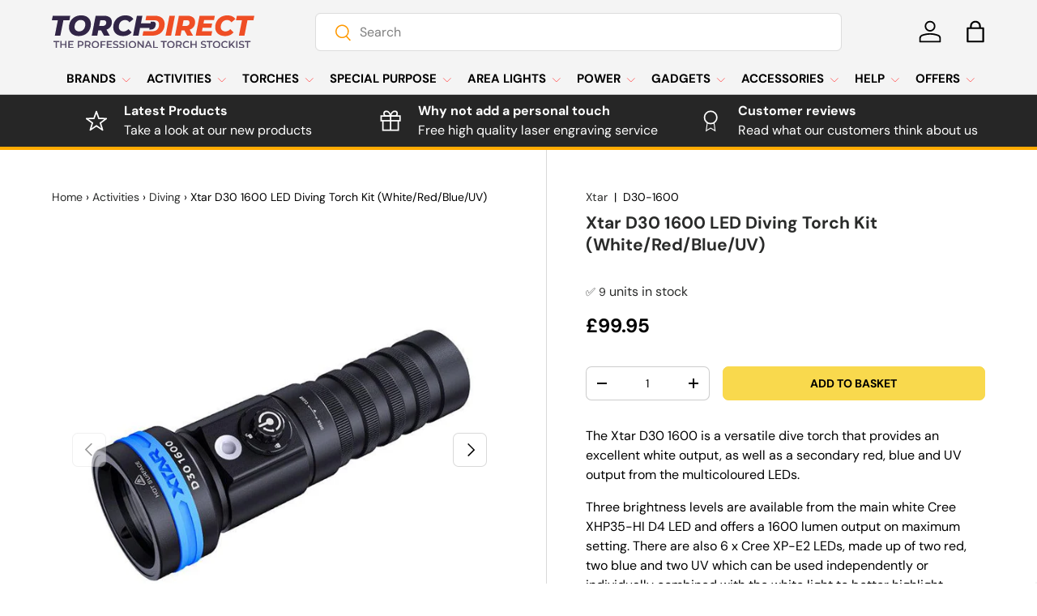

--- FILE ---
content_type: text/css
request_url: https://www.torchdirect.co.uk/cdn/shop/t/93/assets/swatches.css?v=98436770489155951061765291096
body_size: 895
content:
@charset "UTF-8";[data-swatch=white]{--swatch-color:#ffffff}[data-swatch=red]{--swatch-color:#ff0000}[data-swatch=blue]{--swatch-color:#0000ff}[data-swatch=black]{--swatch-color:#000000}[data-swatch=grey]{--swatch-color:#808080}[data-swatch=yellow]{--swatch-color:#ffff00}[data-swatch=green]{--swatch-color:#008000}[data-swatch="desert tan"]{--swatch-color:#a68051}[data-swatch=orange]{--swatch-color:#ed7a23}[data-swatch="red filter"]{--swatch-color:#ff0000}[data-swatch="blue filter"]{--swatch-color:#0000ff}[data-swatch="green filter"]{--swatch-color:#008000}[data-swatch="white filter"],[data-swatch="white diffuser"]{--swatch-color:#f7f7f7}[data-swatch="black & grey"]{--swatch-image: linear-gradient(to bottom right, #000, #000 50%, #808080 50%, #808080) }[data-swatch="black & blue"]{--swatch-image: linear-gradient(to bottom right, #000, #000 50%, #0000ff 50%, #0000ff) }[data-swatch="white & lime"]{--swatch-image: linear-gradient(to bottom right, #f7f7f7, #f7f7f7 50%, #C0FF00 50%, #C0FF00) }[data-swatch=pink]{--swatch-color:#ffc0cb}[data-swatch="classic black"]{--swatch-color:#0d0d0d}[data-swatch="rose gold"]{--swatch-color:#E0BFB8}[data-swatch=purple]{--swatch-color:#800080}[data-swatch="midnight grey"]{--swatch-color:#666a6d}[data-swatch="ocean teal"]{--swatch-color:#006F7F}[data-swatch="ember yellow"]{--swatch-color:#f05e1b}[data-swatch="sunrise yellow"]{--swatch-color:#FFD254}[data-swatch="ember red"]{--swatch-color:#ff3333}[data-swatch="moss green"]{--swatch-color:#8A9A5B}[data-swatch=khaki]{--swatch-color:#dfbf9f}[data-swatch=brown]{--swatch-color:#c68c53}[data-swatch=olive]{--swatch-color:#A4BE5C}[data-swatch=jacinth]{--swatch-color:#BA3240}[data-swatch=lemon]{--swatch-color:#FFF700}[data-swatch=azure]{--swatch-color:#078BC9}[data-swatch="tangelo orange"]{--swatch-color:#ffa500}[data-swatch="slate grey"]{--swatch-color:#4d4d4d}[data-swatch="chill blue"]{--swatch-color:#0C6991}[data-swatch="flow blue"]{--swatch-image: url(//www.torchdirect.co.uk/cdn/shop/files/flow-blue_250x250.png?v=4099262591037971990) }[data-swatch=iridescent]{--swatch-image: url(//www.torchdirect.co.uk/cdn/shop/files/iridescent_250x250.png?v=8453988947291893052) }[data-swatch="glow in the dark"]{--swatch-color: #b0c965}[data-swatch="od green"]{--swatch-color: #556B2F}[data-swatch="limited edition deep sea blue"]{--swatch-image: url(//www.torchdirect.co.uk/cdn/shop/files/deep-sea-blue_250x250.png?v=17506021312077856397) }[data-swatch="limited edition forest gradient"]{--swatch-image: url(//www.torchdirect.co.uk/cdn/shop/files/forest-gradient_250x250.png?v=16861049737336429704) }[data-swatch="regal blue"]{--swatch-image: url(//www.torchdirect.co.uk/cdn/shop/files/regal-blue_250x250.png?v=757184960615319744) }[data-swatch="limited edition earth"]{--swatch-image: url(//www.torchdirect.co.uk/cdn/shop/files/earth_250x250.png?v=16755775758548186224) }[data-swatch="limited edition mountain sky"]{--swatch-image: url(//www.torchdirect.co.uk/cdn/shop/files/mountain-sky_250x250.png?v=15612260562606381224) }[data-swatch="limited edition orange"]{--swatch-color:#ed7a23}[data-swatch="limited edition ancient bamboo"]{--swatch-image: url(//www.torchdirect.co.uk/cdn/shop/files/ancient-bamboo_250x250.png?v=17235682793190911965) }[data-swatch="limited edition stardust"]{--swatch-image: url(//www.torchdirect.co.uk/cdn/shop/files/stardust_250x250.png?v=12806922827823492263) }[data-swatch="limited edition clover gradient"]{--swatch-image: url(//www.torchdirect.co.uk/cdn/shop/files/clover-gradient_250x250.png?v=15724769289082920329) }[data-swatch="fancy blue"]{--swatch-color:#185bce}[data-swatch="elegant brown"]{--swatch-color:#7f5a51}[data-swatch=nebula]{--swatch-image: url(//www.torchdirect.co.uk/cdn/shop/files/nebula_250x250.png?v=4801907143127023289) }[data-swatch="dark purple"]{--swatch-image: url(//www.torchdirect.co.uk/cdn/shop/files/dark-purple_250x250.png?v=8850983672590127650) }[data-swatch="city grey"]{--swatch-color:#606668}[data-swatch=tropical]{--swatch-color:#586c59}[data-swatch=tan]{--swatch-color:#986b35}[data-swatch="desert camo"]{--swatch-image: url(//www.torchdirect.co.uk/cdn/shop/files/desert-camo_250x250.png?v=9837338572215060200) }[data-swatch="forest green"]{--swatch-color:#2c514a}[data-swatch="vintage copper"]{--swatch-image: url(//www.torchdirect.co.uk/cdn/shop/files/vintage-copper_250x250.png?v=14538719703262388955) }[data-swatch="forest gradient"]{--swatch-image: url(//www.torchdirect.co.uk/cdn/shop/files/forest-gradient_250x250.png?v=16861049737336429704) }[data-swatch="midnight horizon"]{--swatch-image: url(//www.torchdirect.co.uk/cdn/shop/files/midnight-horizon_250x250.png?v=377519290512059232) }[data-swatch="vibrant orange"]{--swatch-color:#e8742a}[data-swatch="olight blue"]{--swatch-color:#01aaba}[data-swatch="olive drab"]{--swatch-color:#585743}[data-swatch="white marble"]{--swatch-image: url(//www.torchdirect.co.uk/cdn/shop/files/white-marble_250x250.png?v=14705619149778664721) }[data-swatch="grey camo"]{--swatch-image: url(//www.torchdirect.co.uk/cdn/shop/files/grey-camo_250x250.png?v=9749429640905834403) }[data-swatch="red ruby"]{--swatch-color:#c30226}[data-swatch="grey onyx"]{--swatch-color:#4d4d4d}[data-swatch="green jade"]{--swatch-color:#2c862d}[data-swatch="blue sapphire"]{--swatch-color:#167095}[data-swatch="yellow amber"]{--swatch-color:#c2aa27}[data-swatch=magma]{--swatch-image: url(//www.torchdirect.co.uk/cdn/shop/files/magma_250x250.png?v=1213175756822961140) }[data-swatch="sierra green"]{--swatch-color:#65838B}[data-swatch="polar night black"]{--swatch-image: url(//www.torchdirect.co.uk/cdn/shop/files/polar-night-black_250x250.png?v=8460135475791956099) }[data-swatch="iceberg white"]{--swatch-image: url(//www.torchdirect.co.uk/cdn/shop/files/iceberg-white_250x250.png?v=4676976622648601720) }[data-swatch="wild green"]{--swatch-image: url(//www.torchdirect.co.uk/cdn/shop/files/wild-green_250x250.png?v=7338340760319485626) }[data-swatch="blue embossed"]{--swatch-image: url(//www.torchdirect.co.uk/cdn/shop/files/blue-embossed_250x250.png?v=11865683501051981829) }[data-swatch=beige]{--swatch-color:#9c8c75}[data-swatch=gunmetal]{--swatch-color:#4c545c}[data-swatch=turquoise]{--swatch-color:#519496}[data-swatch="orange/black"]{--swatch-image: url(//www.torchdirect.co.uk/cdn/shop/files/UT3-Lite-OG_250x250.png?v=3313770476956023909) }[data-swatch="pink/white"]{--swatch-image: url(//www.torchdirect.co.uk/cdn/shop/files/UT3-Lite-PK_250x250.png?v=13503066407266521287) }[data-swatch="dream blue"]{--swatch-color:#40747c}[data-swatch="light blue"]{--swatch-color:#b7dbf3}[data-swatch=camouflage]{--swatch-image: url(//www.torchdirect.co.uk/cdn/shop/files/camouflage_250x250.png?v=522208387419520775) }[data-swatch="blue/black"]{--swatch-image: url(//www.torchdirect.co.uk/cdn/shop/files/blue-black_250x250.png?v=1070959023283741909) }[data-swatch="purple/white"]{--swatch-image: url(//www.torchdirect.co.uk/cdn/shop/files/purple-white_250x250.png?v=11717930009417474779) }[data-swatch="flame camo"]{--swatch-image: url(//www.torchdirect.co.uk/cdn/shop/files/FlameCamo_250x250.png?v=11001685233944588970) }[data-swatch="black with black headband"]{--swatch-color:#000000}[data-swatch="black with red headband"]{--swatch-image: url(//www.torchdirect.co.uk/cdn/shop/files/Red-HB_250x250.png?v=11144153028194111459) }[data-swatch="army green"]{--swatch-color:#535145}
/*# sourceMappingURL=/cdn/shop/t/93/assets/swatches.css.map?v=98436770489155951061765291096 */


--- FILE ---
content_type: image/svg+xml
request_url: https://www.torchdirect.co.uk/cdn/shop/files/logo_54f1a528-54bc-4765-965a-c848f47fe88a.svg?v=1690457712&width=200
body_size: 1114
content:
<?xml version="1.0" encoding="utf-8"?>
<!-- Generator: Adobe Illustrator 27.7.0, SVG Export Plug-In . SVG Version: 6.00 Build 0)  -->
<svg version="1.1" id="Layer_1" xmlns="http://www.w3.org/2000/svg" xmlns:xlink="http://www.w3.org/1999/xlink" x="0px" y="0px"
	 viewBox="0 0 998.9 158.3" style="enable-background:new 0 0 998.9 158.3;" xml:space="preserve">
<style type="text/css">
	.st0{fill:#FFFFFF;}
	.st1{fill:#EF4E25;}
	.st2{opacity:0.8;}
</style>
<g>
	<g>
		<g>
			<path class="st0" d="M33.5,23.4H4L8.4,1.9h86L90,23.4H60.6L45.7,97.9H18.5L33.5,23.4z"/>
		</g>
		<g>
			<path class="st0" d="M88.1,57.6C88.1,24.3,112.7,0,148,0c29.5,0,47.7,17.4,47.7,42.2c0,33.3-24.7,57.6-59.9,57.6
				C106.3,99.8,88.1,82.4,88.1,57.6z M168.3,43.9c0-12.8-8.2-21.4-22.6-21.4c-18.8,0-30.2,15.4-30.2,33.5c0,12.8,8.2,21.4,22.6,21.4
				C156.9,77.3,168.3,62,168.3,43.9z"/>
		</g>
		<g>
			<path class="st0" d="M272.2,69.1l16.3,28.8h-28.4l-14.3-25.5h-13.7l-5.1,25.5h-27.1l19.2-96h41c24.5,0,38.7,11.4,38.7,30.6
				C298.8,50.2,288.9,63.3,272.2,69.1z M256.3,23.3H242l-5.8,28.1h16.2c11.9,0,18.9-5.8,18.9-16.3C271.4,27,265.6,23.3,256.3,23.3z"
				/>
		</g>
		<g>
			<path class="st0" d="M305.5,57.6c0-33.3,24.5-57.6,60.2-57.6c17.7,0,32.1,6.4,38.9,18.1L385,33.7c-4.5-7.3-11.5-11.2-21.1-11.2
				c-18.6,0-31,14.4-31,33.3c0,12.9,8.8,21.5,23.4,21.5c8.6,0,16.6-3.3,23.4-11.1l16,15.8c-10.8,13-25,17.8-42.1,17.8
				C324.3,99.8,305.5,82.7,305.5,57.6z"/>
		</g>
		<g>
			<path class="st1" d="M510.1,1.9h-41.7l-4.3,21.7h27.1h15.9c15.6,0,23.7,7.5,23.7,20.3c0,18.4-11.4,32.4-31.7,32.4h-18.4h-27.2
				l-4.3,21.7h49.1c35.2,0,59.9-21.7,59.9-55.7C558.2,17.4,540,1.9,510.1,1.9z"/>
		</g>
		<g>
			<path class="st1" d="M581.7,1.9h27.1l-19.2,96h-27.1L581.7,1.9z"/>
		</g>
		<g>
			<path class="st1" d="M681.2,69.1l16.3,28.8h-28.4l-14.3-25.5h-13.7l-5.1,25.5h-27.1l19.2-96h41c24.5,0,38.7,11.4,38.7,30.6
				C707.8,50.2,697.9,63.3,681.2,69.1z M665.3,23.3H651l-5.8,28.1h16.2c11.9,0,18.9-5.8,18.9-16.3C680.4,27,674.6,23.3,665.3,23.3z"
				/>
		</g>
		<g>
			<path class="st1" d="M752.1,22.9l-3.2,16.2h42.6l-4,20.3h-42.8l-3.4,17.6h50.3l-4.4,21h-76.9l19.2-96h75.1l-4.3,21H752.1z"/>
		</g>
		<g>
			<path class="st1" d="M806.5,57.6c0-33.3,24.5-57.6,60.2-57.6c17.7,0,32.1,6.4,38.9,18.1L886,33.7c-4.5-7.3-11.5-11.2-21.1-11.2
				c-18.6,0-31,14.4-31,33.3c0,12.9,8.8,21.5,23.4,21.5c8.6,0,16.6-3.3,23.4-11.1l16,15.8c-10.8,13-25,17.8-42.1,17.8
				C825.3,99.8,806.5,82.7,806.5,57.6z"/>
		</g>
		<g>
			<path class="st1" d="M938,23.4h-29.5l4.4-21.5h86l-4.4,21.5h-29.3l-14.9,74.5h-27.1L938,23.4z"/>
		</g>
		<g>
			<path class="st0" d="M482.5,68.4h9.8c10.1,0,18.9-7.2,20.9-17.1l1.3-6.7c1.5-7.4-4.2-14.4-11.8-14.4h-12.4l-1.5,7.6h-46.9
				l7.1-35.9h-27.1l-19.2,96h27.1l7.4-37.3H484L482.5,68.4z"/>
		</g>
	</g>
	<g class="st2">
		<path class="st0" d="M11.3,129H0v-5.4h29v5.4H17.7v28.8h-6.4V129z"/>
		<path class="st0" d="M64.2,123.6v34.2h-6.4v-14.7H40.2v14.7h-6.4v-34.2h6.4v14.1h17.7v-14.1H64.2z"/>
		<path class="st0" d="M99,152.5v5.3H73.4v-34.2h25v5.3H79.7v8.9h16.5v5.2H79.7v9.4H99z"/>
		<path class="st0" d="M148.2,135.8c0,7.5-5.6,12.2-14.6,12.2h-7.7v9.9h-6.4v-34.2h14.1C142.6,123.6,148.2,128.2,148.2,135.8z
			 M141.8,135.8c0-4.3-2.9-6.8-8.5-6.8h-7.4v13.6h7.4C138.9,142.6,141.8,140.1,141.8,135.8z"/>
		<path class="st0" d="M176.9,157.8l-7-10c-0.4,0-0.9,0-1.3,0h-7.7v10h-6.4v-34.2h14.1c9,0,14.6,4.6,14.6,12.2c0,5.2-2.6,9-7.3,10.8
			l7.9,11.2H176.9z M168.3,129h-7.4v13.6h7.4c5.6,0,8.5-2.5,8.5-6.8C176.8,131.5,173.9,129,168.3,129z"/>
		<path class="st0" d="M187.8,140.7c0-10.1,7.8-17.6,18.4-17.6s18.4,7.4,18.4,17.6s-7.8,17.6-18.4,17.6S187.8,150.9,187.8,140.7z
			 M218.3,140.7c0-7-5.1-12-12-12c-6.9,0-12,5-12,12c0,7,5.1,12,12,12C213.1,152.8,218.3,147.7,218.3,140.7z"/>
		<path class="st0" d="M237.7,129v10.4h16.5v5.4h-16.5v13.1h-6.4v-34.2h25v5.3H237.7z"/>
		<path class="st0" d="M288.1,152.5v5.3h-25.7v-34.2h25v5.3h-18.6v8.9h16.5v5.2h-16.5v9.4H288.1z"/>
		<path class="st0" d="M292.3,154.2l2.2-4.9c2.7,2.2,7.1,3.8,11.3,3.8c5.3,0,7.6-1.9,7.6-4.4c0-7.4-20.3-2.5-20.3-15.2
			c0-5.5,4.4-10.2,13.8-10.2c4.1,0,8.4,1.1,11.4,3l-2,4.9c-3.1-1.8-6.5-2.7-9.4-2.7c-5.3,0-7.4,2.1-7.4,4.6
			c0,7.3,20.3,2.5,20.3,15.1c0,5.5-4.4,10.2-13.8,10.2C300.5,158.3,295.2,156.7,292.3,154.2z"/>
		<path class="st0" d="M323.1,154.2l2.2-4.9c2.7,2.2,7.1,3.8,11.3,3.8c5.3,0,7.6-1.9,7.6-4.4c0-7.4-20.3-2.5-20.3-15.2
			c0-5.5,4.4-10.2,13.8-10.2c4.1,0,8.4,1.1,11.4,3l-2,4.9c-3.1-1.8-6.5-2.7-9.4-2.7c-5.3,0-7.4,2.1-7.4,4.6
			c0,7.3,20.3,2.5,20.3,15.1c0,5.5-4.4,10.2-13.8,10.2C331.2,158.3,325.9,156.7,323.1,154.2z"/>
		<path class="st0" d="M356.7,123.6h6.4v34.2h-6.4V123.6z"/>
		<path class="st0" d="M369.8,140.7c0-10.1,7.8-17.6,18.4-17.6s18.4,7.4,18.4,17.6s-7.8,17.6-18.4,17.6S369.8,150.9,369.8,140.7z
			 M400.2,140.7c0-7-5.1-12-12-12s-12,5-12,12c0,7,5.1,12,12,12S400.2,147.7,400.2,140.7z"/>
		<path class="st0" d="M443.8,123.6v34.2h-5.2l-18.9-23.2v23.2h-6.3v-34.2h5.2l18.9,23.2v-23.2H443.8z"/>
		<path class="st0" d="M475.1,149.9H458l-3.4,7.9h-6.5l15.4-34.2h6.3l15.4,34.2h-6.6L475.1,149.9z M473,144.9l-6.5-15l-6.4,15H473z"
			/>
		<path class="st0" d="M489.5,123.6h6.4v28.8h17.9v5.4h-24.2V123.6z"/>
		<path class="st0" d="M539.2,129h-11.3v-5.4h29v5.4h-11.3v28.8h-6.4V129z"/>
		<path class="st0" d="M558.7,140.7c0-10.1,7.8-17.6,18.4-17.6s18.4,7.4,18.4,17.6s-7.8,17.6-18.4,17.6S558.7,150.9,558.7,140.7z
			 M589.2,140.7c0-7-5.1-12-12-12c-6.9,0-12,5-12,12c0,7,5.1,12,12,12C584.1,152.8,589.2,147.7,589.2,140.7z"/>
		<path class="st0" d="M624.7,157.8l-7-10c-0.4,0-0.9,0-1.3,0h-7.7v10h-6.4v-34.2h14.1c9,0,14.6,4.6,14.6,12.2c0,5.2-2.6,9-7.3,10.8
			l7.9,11.2H624.7z M616.1,129h-7.4v13.6h7.4c5.6,0,8.5-2.5,8.5-6.8C624.5,131.5,621.7,129,616.1,129z"/>
		<path class="st0" d="M635.6,140.7c0-10.2,7.8-17.6,18.3-17.6c5.6,0,10.4,2,13.5,5.7l-4.1,3.9c-2.5-2.7-5.6-4-9.1-4
			c-7.1,0-12.2,5-12.2,12c0,7,5.1,12,12.2,12c3.6,0,6.6-1.3,9.1-4.1l4.1,3.9c-3.2,3.7-8,5.7-13.6,5.7
			C643.4,158.3,635.6,151,635.6,140.7z"/>
		<path class="st0" d="M703.9,123.6v34.2h-6.4v-14.7h-17.7v14.7h-6.4v-34.2h6.4v14.1h17.7v-14.1H703.9z"/>
		<path class="st0" d="M723.7,154.2l2.2-4.9c2.7,2.2,7.1,3.8,11.3,3.8c5.3,0,7.6-1.9,7.6-4.4c0-7.4-20.3-2.5-20.3-15.2
			c0-5.5,4.4-10.2,13.8-10.2c4.1,0,8.4,1.1,11.4,3l-2,4.9c-3.1-1.8-6.5-2.7-9.4-2.7c-5.3,0-7.4,2.1-7.4,4.6
			c0,7.3,20.3,2.5,20.3,15.1c0,5.5-4.4,10.2-13.8,10.2C731.8,158.3,726.5,156.7,723.7,154.2z"/>
		<path class="st0" d="M763.7,129h-11.3v-5.4h29v5.4h-11.3v28.8h-6.4V129z"/>
		<path class="st0" d="M783.3,140.7c0-10.1,7.8-17.6,18.4-17.6s18.4,7.4,18.4,17.6s-7.8,17.6-18.4,17.6S783.3,150.9,783.3,140.7z
			 M813.7,140.7c0-7-5.1-12-12-12s-12,5-12,12c0,7,5.1,12,12,12S813.7,147.7,813.7,140.7z"/>
		<path class="st0" d="M824.4,140.7c0-10.2,7.8-17.6,18.3-17.6c5.6,0,10.4,2,13.5,5.7l-4.1,3.9c-2.5-2.7-5.6-4-9.1-4
			c-7.1,0-12.2,5-12.2,12c0,7,5.1,12,12.2,12c3.6,0,6.6-1.3,9.1-4.1l4.1,3.9c-3.2,3.7-8,5.7-13.6,5.7
			C832.2,158.3,824.4,151,824.4,140.7z"/>
		<path class="st0" d="M874.1,143.5l-5.4,5.6v8.7h-6.4v-34.2h6.4v17.5l16.9-17.5h7.1l-14.4,15.3l15.2,18.9h-7.4L874.1,143.5z"/>
		<path class="st0" d="M898,123.6h6.4v34.2H898V123.6z"/>
		<path class="st0" d="M910.7,154.2l2.2-4.9c2.7,2.2,7.1,3.8,11.3,3.8c5.3,0,7.6-1.9,7.6-4.4c0-7.4-20.3-2.5-20.3-15.2
			c0-5.5,4.4-10.2,13.8-10.2c4.1,0,8.4,1.1,11.4,3l-2,4.9c-3.1-1.8-6.5-2.7-9.4-2.7c-5.3,0-7.4,2.1-7.4,4.6
			c0,7.3,20.3,2.5,20.3,15.1c0,5.5-4.4,10.2-13.8,10.2C918.8,158.3,913.5,156.7,910.7,154.2z"/>
		<path class="st0" d="M950.7,129h-11.3v-5.4h29v5.4h-11.3v28.8h-6.4V129z"/>
	</g>
</g>
</svg>


--- FILE ---
content_type: text/javascript; charset=utf-8
request_url: https://www.torchdirect.co.uk/products/xtar-d30-1600-led-diving-torch-kit-white-red-blue-uv.js
body_size: 2382
content:
{"id":8505694814513,"title":"Xtar D30 1600 LED Diving Torch Kit (White\/Red\/Blue\/UV)","handle":"xtar-d30-1600-led-diving-torch-kit-white-red-blue-uv","description":"\u003cp\u003eThe Xtar D30 1600 is a versatile dive torch that provides an excellent white output, as well as a secondary red, blue and UV output from the multicoloured LEDs.\u003c\/p\u003e\n\u003cp\u003eThree brightness levels are available from the main white Cree XHP35-HI D4 LED and offers a 1600 lumen output on maximum setting. There are also 6 x Cree XP-E2 LEDs, made up of two red, two blue and two UV which can be used independently or individually combined with the white light to better highlight marine life or coral reefs depending on the subject, as different combinations can better illuminate details or colours.\u003c\/p\u003e\n\u003cp\u003eColour rendering index (CRI) is a measurement of a light sources ability to faithfully reveal the true colour of an object in comparison to a natural light source such as sunlight and is measured between 0-100. The D30 1600 main white LED has a high CRI 95+ value, which means the quality of the light source is extremely good and shows colours in their true form and also helps reduce eye strain that lower CRI lights can cause.\u003c\/p\u003e\n\u003cp\u003eA combination of high CRI and coloured LEDs is beneficial for diving as it allows you to see the true colours of the nature around you, and assists in underwater photography. It can work to a depth of 100 metres and uses a 130° wide angle beam with a range of 40 metres, enabling you to see clearly around you and enhance your peripheral vision to aid in photography but also keep you safe.\u003c\/p\u003e\n\u003cp\u003eThe single magnetic switch controls the all outputs when in the unlocked position. One press turns the light on in high white mode and each press thereafter cycles through the brightness settings of high, mid, low and off. To use the coloured lights independently, double press the button while the torch is off and it will come on in red, and each press will then cycle through red, blue, UV and off. A single coloured light can also be combined with the white light by first turning the torch on in the white light mode, and then long pressing the button for over 1 second to turn on the red light alongside the white. Repeat this to cycle to the through the white and colour combinations and a single press will exit the combined mode and go back to just the white setting.\u003c\/p\u003e\n\u003cp\u003eTo prevent accidental activation when not in use, or to ensure the mode is not changed while it is in use, the switch can be placed in the lockout position by twisting the switch 90° to the left to face the locked padlock symbol. To exit the lockout simply twist the button 90° to the right so it is facing upwards towards the unlocked padlock symbol.\u003c\/p\u003e\n\u003cp\u003eIt is powered by one 26650 lithium-ion battery (included) which can be easily recharged in the provided external MC1 battery charger. A rechargeable 18650 lithium-ion battery can also be used with the torch, however the included battery sleeve must be inserted in the torch first of all. An LED power indicator just above the power switch lets you know when your battery is running low. Above 35% power the light will be green, between 10%-35% the light will go red and below 10% the red light will flash to remind you to charge the battery as soon as possible to prevent battery damage from low voltage.\u003c\/p\u003e\n\u003cp\u003e\u003cb\u003eOperational Modes\u003c\/b\u003e\u003c\/p\u003e\n\u003cp\u003eHigh: 1600 lumens; 2 hours run-time\u003cbr\u003e Mid: 800 lumens; 3 hours, 12 minutes run-time\u003cbr\u003e Low: 400 lumens; 6 hours, 36 minutes run-time\u003cbr\u003e Red: 260 lumens; 3 hours, 18 minutes run-time\u003cbr\u003e Blue: 130 lumens; 3 hours, 18 minutes run-time\u003cbr\u003e UV: 6 W; 3 hours, 18 minutes run-time\u003c\/p\u003e\n\u003cp\u003eLab tested to ANSI standards using 1 x Xtar 5200 mAh 26650 lithium-ion battery. Parameters may vary between torches, chargers, batteries and environments.\u003c\/p\u003e\n\u003chr\u003e\n\u003cp\u003e\u003cb\u003eTechnical Details\u003c\/b\u003e\u003c\/p\u003e\n\u003cp\u003eType: Diving torch\u003cbr\u003e Operating Modes: Low \/ Mid \/ High \/ Red \/ Blue \/ UV\u003cbr\u003e Luminous Flux: Up to 1600 lumens\u003cbr\u003e Lamp Type: Cree XHP35-HI D4 LED x 1 \/ Cree XP-E2 LED x 6\u003cbr\u003e UV LED Wavelength: 395 nm\u003cbr\u003e Beam Range: Up to 40 m\u003cbr\u003e Beam Angle: 130°\u003cbr\u003e Batteries Required: 1 x 26650 lithium-ion battery (included) \/ 1 x 18650 lithium-ion battery\u003cbr\u003e Overall Length: 146 mm\u003cbr\u003e Head Diameter: 46 mm\u003cbr\u003e Barrel Diameter: 33 mm\u003cbr\u003e Weight: 230 grams (excluding battery)\u003cbr\u003e Body Colour: Black with blue head detailing\u003cbr\u003e Body Material: 6N01 aircraft-grade aluminium alloy\u003cbr\u003e Body Finish: Type III hard anodised anti-corrosion finish\u003cbr\u003e Switch Type: Push button magnetic switch\u003cbr\u003e Impact Resistance: 1.5 m\u003cbr\u003e Environmental: Waterproof to IPX8 standard (submerged up to 100 m depth)\u003cbr\u003e Warranty: 2 years\u003cbr\u003e\u003c\/p\u003e\n\u003chr\u003e\n\u003cp\u003e\u003cb\u003ePackaging and Contents\u003c\/b\u003e\u003c\/p\u003e\n\u003cp\u003eSupplied in retail packaging and includes:\u003cbr\u003e Xtar D30 1600 LED dive torch x 1\u003cbr\u003e Xtar MC1 battery charger (with USB cable) x 1\u003cbr\u003e Xtar 5200 mAh 26650 lithium-ion battery x 1\u003cbr\u003e Wrist lanyard x 1\u003cbr\u003e O-ring x 2\u003cbr\u003e Manual x 1\u003c\/p\u003e","published_at":"2023-06-08T14:58:29+01:00","created_at":"2023-06-08T14:58:42+01:00","vendor":"Xtar","type":"Diving Light","tags":["current","diving","UV Light"],"price":9995,"price_min":9995,"price_max":9995,"available":true,"price_varies":false,"compare_at_price":null,"compare_at_price_min":0,"compare_at_price_max":0,"compare_at_price_varies":false,"variants":[{"id":45479148683569,"title":"Default Title","option1":"Default Title","option2":null,"option3":null,"sku":"D30-1600","requires_shipping":true,"taxable":true,"featured_image":null,"available":true,"name":"Xtar D30 1600 LED Diving Torch Kit (White\/Red\/Blue\/UV)","public_title":null,"options":["Default Title"],"price":9995,"weight":570,"compare_at_price":null,"inventory_management":"shopify","barcode":"6952918343004","requires_selling_plan":false,"selling_plan_allocations":[]}],"images":["\/\/cdn.shopify.com\/s\/files\/1\/0764\/4567\/9921\/files\/Xtar-D30-1600-LED-Diving-Torch-Kit-WhiteRedBlueUV.jpg?v=1689199399","\/\/cdn.shopify.com\/s\/files\/1\/0764\/4567\/9921\/files\/Xtar-D30-1600-LED-Diving-Torch-Kit-WhiteRedBlueUV-2.jpg?v=1689199404","\/\/cdn.shopify.com\/s\/files\/1\/0764\/4567\/9921\/files\/Xtar-D30-1600-LED-Diving-Torch-Kit-WhiteRedBlueUV-3.jpg?v=1689199409","\/\/cdn.shopify.com\/s\/files\/1\/0764\/4567\/9921\/files\/Xtar-D30-1600-LED-Diving-Torch-Kit-WhiteRedBlueUV-4.jpg?v=1689199414","\/\/cdn.shopify.com\/s\/files\/1\/0764\/4567\/9921\/files\/Xtar-D30-1600-LED-Diving-Torch-Kit-WhiteRedBlueUV-5.jpg?v=1689199420","\/\/cdn.shopify.com\/s\/files\/1\/0764\/4567\/9921\/files\/Xtar-D30-1600-LED-Diving-Torch-Kit-WhiteRedBlueUV-6.jpg?v=1689003802"],"featured_image":"\/\/cdn.shopify.com\/s\/files\/1\/0764\/4567\/9921\/files\/Xtar-D30-1600-LED-Diving-Torch-Kit-WhiteRedBlueUV.jpg?v=1689199399","options":[{"name":"Title","position":1,"values":["Default Title"]}],"url":"\/products\/xtar-d30-1600-led-diving-torch-kit-white-red-blue-uv","media":[{"alt":"Xtar D30 1600 LED Diving Torch Kit (White\/Red\/Blue\/UV)","id":34533706400049,"position":1,"preview_image":{"aspect_ratio":1.0,"height":750,"width":750,"src":"https:\/\/cdn.shopify.com\/s\/files\/1\/0764\/4567\/9921\/files\/Xtar-D30-1600-LED-Diving-Torch-Kit-WhiteRedBlueUV.jpg?v=1689199399"},"aspect_ratio":1.0,"height":750,"media_type":"image","src":"https:\/\/cdn.shopify.com\/s\/files\/1\/0764\/4567\/9921\/files\/Xtar-D30-1600-LED-Diving-Torch-Kit-WhiteRedBlueUV.jpg?v=1689199399","width":750},{"alt":"Xtar D30 1600 LED Diving Torch Kit (White\/Red\/Blue\/UV)","id":34533706826033,"position":2,"preview_image":{"aspect_ratio":1.778,"height":1080,"width":1920,"src":"https:\/\/cdn.shopify.com\/s\/files\/1\/0764\/4567\/9921\/files\/Xtar-D30-1600-LED-Diving-Torch-Kit-WhiteRedBlueUV-2.jpg?v=1689199404"},"aspect_ratio":1.778,"height":1080,"media_type":"image","src":"https:\/\/cdn.shopify.com\/s\/files\/1\/0764\/4567\/9921\/files\/Xtar-D30-1600-LED-Diving-Torch-Kit-WhiteRedBlueUV-2.jpg?v=1689199404","width":1920},{"alt":"Xtar D30 1600 LED Diving Torch Kit (White\/Red\/Blue\/UV)","id":34533707383089,"position":3,"preview_image":{"aspect_ratio":1.778,"height":1080,"width":1920,"src":"https:\/\/cdn.shopify.com\/s\/files\/1\/0764\/4567\/9921\/files\/Xtar-D30-1600-LED-Diving-Torch-Kit-WhiteRedBlueUV-3.jpg?v=1689199409"},"aspect_ratio":1.778,"height":1080,"media_type":"image","src":"https:\/\/cdn.shopify.com\/s\/files\/1\/0764\/4567\/9921\/files\/Xtar-D30-1600-LED-Diving-Torch-Kit-WhiteRedBlueUV-3.jpg?v=1689199409","width":1920},{"alt":"Xtar D30 1600 LED Diving Torch Kit (White\/Red\/Blue\/UV)","id":34533708169521,"position":4,"preview_image":{"aspect_ratio":1.778,"height":1080,"width":1920,"src":"https:\/\/cdn.shopify.com\/s\/files\/1\/0764\/4567\/9921\/files\/Xtar-D30-1600-LED-Diving-Torch-Kit-WhiteRedBlueUV-4.jpg?v=1689199414"},"aspect_ratio":1.778,"height":1080,"media_type":"image","src":"https:\/\/cdn.shopify.com\/s\/files\/1\/0764\/4567\/9921\/files\/Xtar-D30-1600-LED-Diving-Torch-Kit-WhiteRedBlueUV-4.jpg?v=1689199414","width":1920},{"alt":"Xtar D30 1600 LED Diving Torch Kit (White\/Red\/Blue\/UV)","id":34533708628273,"position":5,"preview_image":{"aspect_ratio":1.778,"height":1080,"width":1920,"src":"https:\/\/cdn.shopify.com\/s\/files\/1\/0764\/4567\/9921\/files\/Xtar-D30-1600-LED-Diving-Torch-Kit-WhiteRedBlueUV-5.jpg?v=1689199420"},"aspect_ratio":1.778,"height":1080,"media_type":"image","src":"https:\/\/cdn.shopify.com\/s\/files\/1\/0764\/4567\/9921\/files\/Xtar-D30-1600-LED-Diving-Torch-Kit-WhiteRedBlueUV-5.jpg?v=1689199420","width":1920},{"alt":"Xtar D30 1600 LED Diving Torch Kit (White\/Red\/Blue\/UV)","id":34533709054257,"position":6,"preview_image":{"aspect_ratio":1.778,"height":1080,"width":1920,"src":"https:\/\/cdn.shopify.com\/s\/files\/1\/0764\/4567\/9921\/files\/Xtar-D30-1600-LED-Diving-Torch-Kit-WhiteRedBlueUV-6.jpg?v=1689003802"},"aspect_ratio":1.778,"height":1080,"media_type":"image","src":"https:\/\/cdn.shopify.com\/s\/files\/1\/0764\/4567\/9921\/files\/Xtar-D30-1600-LED-Diving-Torch-Kit-WhiteRedBlueUV-6.jpg?v=1689003802","width":1920}],"requires_selling_plan":false,"selling_plan_groups":[]}

--- FILE ---
content_type: image/svg+xml
request_url: https://www.torchdirect.co.uk/cdn/shop/files/logo.svg?v=1690365446&width=250
body_size: 1080
content:
<?xml version="1.0" encoding="utf-8"?>
<!-- Generator: Adobe Illustrator 27.7.0, SVG Export Plug-In . SVG Version: 6.00 Build 0)  -->
<svg version="1.1" id="Layer_1" xmlns="http://www.w3.org/2000/svg" xmlns:xlink="http://www.w3.org/1999/xlink" x="0px" y="0px"
	 viewBox="0 0 998.9 158.3" style="enable-background:new 0 0 998.9 158.3;" xml:space="preserve">
<style type="text/css">
	.st0{fill:#312546;}
	.st1{fill:#EF4E25;}
	.st2{opacity:0.8;}
</style>
<g>
	<g>
		<g>
			<path class="st0" d="M29.6,23.2H0L4.4,1.6h86.3l-4.4,21.6H56.9L41.8,98H14.6L29.6,23.2z"/>
		</g>
		<g>
			<path class="st0" d="M84.4,57.5c0-33.4,24.8-57.8,60.2-57.8c29.6,0,47.9,17.5,47.9,42.4c0,33.5-24.8,57.8-60.2,57.8
				C102.7,99.9,84.4,82.4,84.4,57.5z M164.9,43.7c0-12.8-8.3-21.5-22.7-21.5c-18.9,0-30.3,15.4-30.3,33.6c0,12.8,8.3,21.5,22.7,21.5
				C153.5,77.3,164.9,61.9,164.9,43.7z"/>
		</g>
		<g>
			<path class="st0" d="M269.3,69.1L285.6,98h-28.5l-14.3-25.6h-13.8L224,98h-27.3L216,1.6h41.2C281.8,1.6,296,13,296,32.3
				C296,50.1,286.1,63.3,269.3,69.1z M253.3,23.1H239l-5.8,28.2h16.2c12,0,19-5.8,19-16.4C268.4,26.8,262.7,23.1,253.3,23.1z"/>
		</g>
		<g>
			<path class="st0" d="M302.7,57.5c0-33.4,24.6-57.8,60.4-57.8c17.8,0,32.2,6.5,39.1,18.2l-19.7,15.7c-4.5-7.3-11.6-11.3-21.2-11.3
				c-18.7,0-31.1,14.5-31.1,33.5c0,12.9,8.8,21.6,23.5,21.6c8.7,0,16.7-3.3,23.5-11.2L393.4,82c-10.9,13.1-25.1,17.9-42.3,17.9
				C321.6,99.9,302.7,82.7,302.7,57.5z"/>
		</g>
		<g>
			<path class="st1" d="M508.1,1.6h-41.8l-4.4,21.8h27.2h16c15.7,0,23.8,7.6,23.8,20.4c0,18.4-11.4,32.5-31.8,32.5h-18.4h-27.3
				L447,98h49.3c35.4,0,60.2-21.8,60.2-55.9C556.4,17.2,538.1,1.6,508.1,1.6z"/>
		</g>
		<g>
			<path class="st1" d="M580,1.6h27.3L588,98h-27.3L580,1.6z"/>
		</g>
		<g>
			<path class="st1" d="M679.9,69.1L696.3,98h-28.5l-14.3-25.6h-13.8L634.6,98h-27.3l19.3-96.4h41.2c24.6,0,38.8,11.4,38.8,30.7
				C706.6,50.1,696.7,63.3,679.9,69.1z M664,23.1h-14.3l-5.8,28.2h16.2c12,0,19-5.8,19-16.4C679.1,26.8,673.3,23.1,664,23.1z"/>
		</g>
		<g>
			<path class="st1" d="M751.1,22.7l-3.2,16.2h42.8l-4,20.4h-43l-3.4,17.6h50.5L786.5,98h-77.2l19.3-96.4H804l-4.3,21.1H751.1z"/>
		</g>
		<g>
			<path class="st1" d="M805.7,57.5c0-33.4,24.6-57.8,60.4-57.8c17.8,0,32.2,6.5,39.1,18.2l-19.7,15.7c-4.5-7.3-11.6-11.3-21.2-11.3
				c-18.7,0-31.1,14.5-31.1,33.5c0,12.9,8.8,21.6,23.5,21.6c8.7,0,16.7-3.3,23.5-11.2L896.5,82c-10.9,13.1-25.1,17.9-42.3,17.9
				C824.6,99.9,805.7,82.7,805.7,57.5z"/>
		</g>
		<g>
			<path class="st1" d="M937.8,23.2h-29.6l4.4-21.6h86.3l-4.4,21.6H965L950,98h-27.3L937.8,23.2z"/>
		</g>
		<g>
			<path class="st0" d="M480.4,68.4h9.8c10.2,0,18.9-7.2,20.9-17.2l1.3-6.7c1.5-7.5-4.2-14.4-11.8-14.4h-12.5l-1.5,7.7h-47.1
				l7.2-36.1h-27.3L400.2,98h27.3l7.4-37.4h47.1L480.4,68.4z"/>
		</g>
	</g>
	<g class="st2">
		<path class="st0" d="M19,129.2H7.6v-5.4h29.1v5.4H25.3v28.9H19V129.2z"/>
		<path class="st0" d="M72,123.8v34.3h-6.4v-14.7H47.9v14.7h-6.4v-34.3h6.4V138h17.8v-14.2H72z"/>
		<path class="st0" d="M107,152.8v5.3H81.2v-34.3h25.1v5.3H87.6v8.9h16.6v5.2H87.6v9.5H107z"/>
		<path class="st0" d="M156.4,136c0,7.6-5.6,12.2-14.6,12.2H134v9.9h-6.4v-34.3h14.1C150.8,123.8,156.4,128.4,156.4,136z M149.9,136
			c0-4.3-2.9-6.8-8.5-6.8H134v13.6h7.5C147.1,142.9,149.9,140.4,149.9,136z"/>
		<path class="st0" d="M185.2,158.2l-7-10.1c-0.4,0-0.9,0-1.3,0h-7.8v10h-6.4v-34.3h14.1c9,0,14.6,4.6,14.6,12.2
			c0,5.2-2.6,9-7.3,10.8l7.9,11.3H185.2z M176.6,129.2h-7.5v13.7h7.5c5.6,0,8.5-2.6,8.5-6.9C185.1,131.7,182.2,129.2,176.6,129.2z"
			/>
		<path class="st0" d="M196.1,141c0-10.2,7.9-17.7,18.5-17.7s18.5,7.5,18.5,17.7s-7.8,17.7-18.5,17.7S196.1,151.1,196.1,141z
			 M226.7,141c0-7-5.1-12.1-12.1-12.1s-12.1,5.1-12.1,12.1c0,7,5.2,12.1,12.1,12.1S226.7,148,226.7,141z"/>
		<path class="st0" d="M246.3,129.2v10.5h16.6v5.4h-16.6v13.2h-6.4v-34.3H265v5.3H246.3z"/>
		<path class="st0" d="M296.9,152.8v5.3h-25.8v-34.3h25.1v5.3h-18.7v8.9h16.6v5.2h-16.6v9.5H296.9z"/>
		<path class="st0" d="M301.1,154.5l2.2-5c2.7,2.2,7.1,3.8,11.3,3.8c5.3,0,7.6-1.9,7.6-4.5c0-7.4-20.4-2.6-20.4-15.3
			c0-5.5,4.4-10.3,13.8-10.3c4.1,0,8.4,1.1,11.4,3l-2,5c-3.1-1.8-6.5-2.7-9.5-2.7c-5.3,0-7.5,2.1-7.5,4.7c0,7.3,20.4,2.6,20.4,15.2
			c0,5.5-4.5,10.2-13.9,10.2C309.3,158.7,303.9,157,301.1,154.5z"/>
		<path class="st0" d="M331.9,154.5l2.2-5c2.7,2.2,7.1,3.8,11.3,3.8c5.3,0,7.6-1.9,7.6-4.5c0-7.4-20.4-2.6-20.4-15.3
			c0-5.5,4.4-10.3,13.8-10.3c4.1,0,8.4,1.1,11.4,3l-2,5c-3.1-1.8-6.5-2.7-9.5-2.7c-5.3,0-7.5,2.1-7.5,4.7c0,7.3,20.4,2.6,20.4,15.2
			c0,5.5-4.5,10.2-13.9,10.2C340.1,158.7,334.8,157,331.9,154.5z"/>
		<path class="st0" d="M365.7,123.8h6.4v34.3h-6.4V123.8z"/>
		<path class="st0" d="M378.9,141c0-10.2,7.9-17.7,18.5-17.7s18.5,7.5,18.5,17.7s-7.8,17.7-18.5,17.7S378.9,151.1,378.9,141z
			 M409.4,141c0-7-5.1-12.1-12.1-12.1s-12.1,5.1-12.1,12.1c0,7,5.2,12.1,12.1,12.1S409.4,148,409.4,141z"/>
		<path class="st0" d="M453.1,123.8v34.3h-5.2l-18.9-23.3v23.3h-6.3v-34.3h5.2l18.9,23.3v-23.3H453.1z"/>
		<path class="st0" d="M484.6,150.2h-17.2l-3.4,7.9h-6.6l15.5-34.3h6.3l15.5,34.3H488L484.6,150.2z M482.5,145.2l-6.5-15l-6.4,15
			H482.5z"/>
		<path class="st0" d="M499.1,123.8h6.4v28.9h18v5.4h-24.3V123.8z"/>
		<path class="st0" d="M548.9,129.2h-11.4v-5.4h29.1v5.4h-11.4v28.9h-6.4V129.2z"/>
		<path class="st0" d="M568.6,141c0-10.2,7.9-17.7,18.5-17.7s18.5,7.5,18.5,17.7s-7.8,17.7-18.5,17.7S568.6,151.1,568.6,141z
			 M599.1,141c0-7-5.1-12.1-12.1-12.1S575,134,575,141c0,7,5.2,12.1,12.1,12.1S599.1,148,599.1,141z"/>
		<path class="st0" d="M634.8,158.2l-7-10.1c-0.4,0-0.9,0-1.3,0h-7.8v10h-6.4v-34.3h14.1c9,0,14.6,4.6,14.6,12.2
			c0,5.2-2.6,9-7.3,10.8l7.9,11.3H634.8z M626.1,129.2h-7.5v13.7h7.5c5.6,0,8.5-2.6,8.5-6.9C634.6,131.7,631.7,129.2,626.1,129.2z"
			/>
		<path class="st0" d="M645.7,141c0-10.3,7.9-17.7,18.4-17.7c5.6,0,10.4,2,13.6,5.7l-4.1,3.9c-2.5-2.7-5.6-4-9.2-4
			c-7.1,0-12.3,5-12.3,12.1c0,7.1,5.2,12.1,12.3,12.1c3.6,0,6.7-1.3,9.2-4.1l4.1,3.9c-3.2,3.7-8,5.7-13.6,5.7
			C653.6,158.7,645.7,151.2,645.7,141z"/>
		<path class="st0" d="M714.3,123.8v34.3h-6.4v-14.7h-17.8v14.7h-6.4v-34.3h6.4V138h17.8v-14.2H714.3z"/>
		<path class="st0" d="M734.2,154.5l2.2-5c2.7,2.2,7.1,3.8,11.3,3.8c5.3,0,7.6-1.9,7.6-4.5c0-7.4-20.4-2.6-20.4-15.3
			c0-5.5,4.4-10.3,13.8-10.3c4.1,0,8.4,1.1,11.4,3l-2,5c-3.1-1.8-6.5-2.7-9.5-2.7c-5.3,0-7.5,2.1-7.5,4.7c0,7.3,20.4,2.6,20.4,15.2
			c0,5.5-4.5,10.2-13.9,10.2C742.4,158.7,737,157,734.2,154.5z"/>
		<path class="st0" d="M774.4,129.2H763v-5.4h29.1v5.4h-11.4v28.9h-6.4V129.2z"/>
		<path class="st0" d="M794,141c0-10.2,7.9-17.7,18.5-17.7S831,130.8,831,141s-7.8,17.7-18.5,17.7S794,151.1,794,141z M824.6,141
			c0-7-5.1-12.1-12.1-12.1s-12.1,5.1-12.1,12.1c0,7,5.2,12.1,12.1,12.1S824.6,148,824.6,141z"/>
		<path class="st0" d="M835.3,141c0-10.3,7.9-17.7,18.4-17.7c5.6,0,10.4,2,13.6,5.7l-4.1,3.9c-2.5-2.7-5.6-4-9.2-4
			c-7.1,0-12.3,5-12.3,12.1c0,7.1,5.2,12.1,12.3,12.1c3.6,0,6.7-1.3,9.2-4.1l4.1,3.9c-3.2,3.7-8,5.7-13.6,5.7
			C843.1,158.7,835.3,151.2,835.3,141z"/>
		<path class="st0" d="M885.2,143.8l-5.4,5.6v8.8h-6.4v-34.3h6.4v17.6l17-17.6h7.2l-14.4,15.4l15.3,19h-7.5L885.2,143.8z"/>
		<path class="st0" d="M909.2,123.8h6.4v34.3h-6.4V123.8z"/>
		<path class="st0" d="M921.9,154.5l2.2-5c2.7,2.2,7.1,3.8,11.3,3.8c5.3,0,7.6-1.9,7.6-4.5c0-7.4-20.4-2.6-20.4-15.3
			c0-5.5,4.4-10.3,13.8-10.3c4.1,0,8.4,1.1,11.4,3l-2,5c-3.1-1.8-6.5-2.7-9.5-2.7c-5.3,0-7.5,2.1-7.5,4.7c0,7.3,20.4,2.6,20.4,15.2
			c0,5.5-4.5,10.2-13.9,10.2C930.1,158.7,924.8,157,921.9,154.5z"/>
		<path class="st0" d="M962.1,129.2h-11.4v-5.4h29.1v5.4h-11.4v28.9h-6.4V129.2z"/>
	</g>
</g>
</svg>
